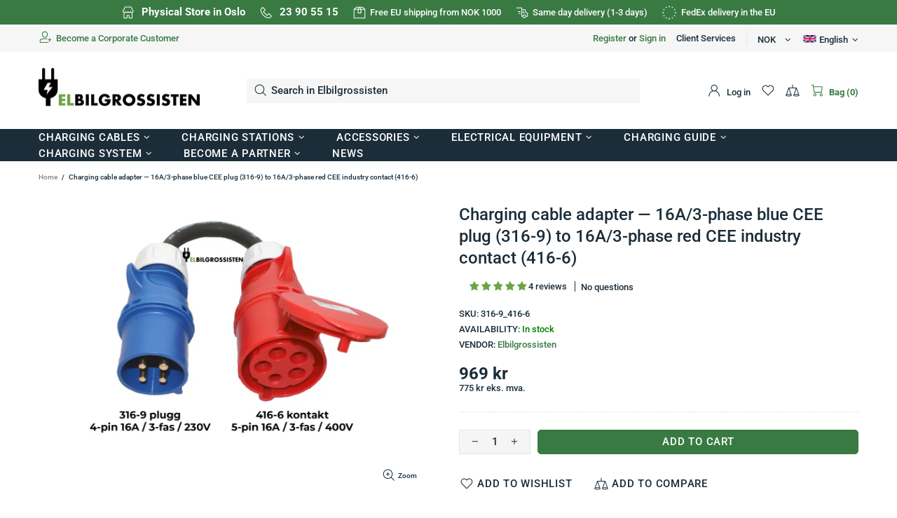

--- FILE ---
content_type: text/javascript; charset=utf-8
request_url: https://www.elbilgrossisten.no/en/products/ladekabel-adapter-316-9-416-6.js
body_size: 1347
content:
{"id":760418599015,"title":"Charging cable adapter — 16A\/3-phase blue CEE plug (316-9) to 16A\/3-phase red CEE industry contact (416-6)","handle":"ladekabel-adapter-316-9-416-6","description":"\u003ch5\u003eProduct Information\u003c\/h5\u003e\n\u003ch2 style=\"text-align: center;\"\u003eProduct Information\u003c\/h2\u003e\n\u003chr\u003e\n\u003cul\u003e\n\u003cli\u003eCharging cable adapter from 16A\/3-phase blue CEE\u0026nbsp;plug 16A\/3-phase\u0026nbsp;red\u0026nbsp;CEE contact (5-pins)\u003c\/li\u003e\n\u003cli\u003eLid on the\u0026nbsp;industrial socket\u0026nbsp;-prevents dust and dirt from entering\u0026nbsp;\u003c\/li\u003e\n\u003cli\u003eRobust CEE-plug\u0026nbsp;and contact\u003c\/li\u003e\n\u003cli\u003e0,3\u0026nbsp;meter cable\u003c\/li\u003e\n\u003c\/ul\u003e\n\u003chr\u003e\n\u003cp style=\"text-align: justify;\"\u003e\u003cspan\u003eCharging cable adapter or transition cable from 4-pins (3-phase\/230V) 32A blue CEE industrial plug to 5-pins (3-phase\/400V) 32A red CEE industrial contact. The adapter is practical if you have access to a 4-pin\/3-phase 32A blue contact and want more charging options for e.g. Tesla UMC charging cable with red adapter (16A).\u003c\/span\u003e\u003c\/p\u003e\n\u003cp style=\"text-align: justify;\"\u003e\u003cbr\u003e\u003c\/p\u003e\n\u003cp style=\"text-align: justify;\"\u003e\u003cb\u003eNOTE!\u003c\/b\u003e﻿ There is a size difference between\u0026nbsp;16A and 32A.\u003c\/p\u003e\n\u003cp style=\"text-align: justify;\"\u003e\u0026nbsp;\u003c\/p\u003e\n\u003ch5\u003e\u003cstrong\u003eTechnical Descriptions\u003c\/strong\u003e\u003c\/h5\u003e\n\u003ch2 style=\"text-align: center;\"\u003eTechnical Details\u003c\/h2\u003e\n\u003chr\u003e\n\u003ctable id=\"tekniskBeskrTabell\"\u003e\n\u003ctbody\u003e\n\u003ctr\u003e\n\u003cth scope=\"row\"\u003eCable Length\u003cbr\u003e\u003c\/th\u003e\n\u003ctd\u003e0,3\u0026nbsp;meter\u003c\/td\u003e\n\u003c\/tr\u003e\n\u003ctr\u003e\n\u003cth scope=\"row\"\u003eNumber of Phases\u003cbr\u003e\u003c\/th\u003e\n\u003ctd\u003e1\u003c\/td\u003e\n\u003c\/tr\u003e\n\u003ctr\u003e\n\u003cth scope=\"row\"\u003eAmperage\u003cbr\u003e\u003c\/th\u003e\n\u003ctd\u003e16A\u003c\/td\u003e\n\u003c\/tr\u003e\n\u003ctr\u003e\n\u003cth scope=\"row\"\u003eCable Color\u003cbr\u003e\u003c\/th\u003e\n\u003ctd\u003eblack\u003cbr\u003e\u003c\/td\u003e\n\u003c\/tr\u003e\n\u003ctr\u003e\n\u003cth scope=\"row\"\u003eOperating Voltage\u003cbr\u003e\u003c\/th\u003e\n\u003ctd\u003e230V\u003c\/td\u003e\n\u003c\/tr\u003e\n\u003ctr\u003e\n\u003cth scope=\"row\"\u003eConductors\u003c\/th\u003e\n\u003ctd\u003e3 x 2,5 mm²\u003c\/td\u003e\n\u003c\/tr\u003e\n\u003ctr\u003e\n\u003cth scope=\"row\"\u003ePower Socket\u003cbr\u003e\u003c\/th\u003e\n\u003ctd\u003e5-pin 16A red CEE industry plug (female)\u003c\/td\u003e\n\u003c\/tr\u003e\n\u003ctr\u003e\n\u003cth scope=\"row\"\u003eWall Plug\u003cbr\u003e\u003c\/th\u003e\n\u003ctd\u003e4-pins 16A blue CEE industry plug (male)\u003c\/td\u003e\n\u003c\/tr\u003e\n\u003ctr\u003e\n\u003cth scope=\"row\"\u003eProtection Class\u003cbr\u003e\u003c\/th\u003e\n\u003ctd\u003eIP44\u003c\/td\u003e\n\u003c\/tr\u003e\n\u003ctr\u003e\n\u003cth scope=\"row\"\u003eWeight\u003cbr\u003e\u003c\/th\u003e\n\u003ctd\u003e1\u0026nbsp;kilo\u003c\/td\u003e\n\u003c\/tr\u003e\n\u003ctr\u003e\n\u003cth scope=\"row\"\u003eCertifications\u003cbr\u003e\u003c\/th\u003e\n\u003ctd\u003eCE\u003c\/td\u003e\n\u003c\/tr\u003e\n\u003ctr\u003e\n\u003cth scope=\"row\"\u003eWarranty\u003cbr\u003e\u003c\/th\u003e\n\u003ctd\u003e2 years\u003c\/td\u003e\n\u003c\/tr\u003e\n\u003c\/tbody\u003e\n\u003c\/table\u003e\n\u003cp\u003e\u0026nbsp;\u003c\/p\u003e\n\u003ch5\u003eWarranty\u003cbr\u003e\u003c\/h5\u003e\n\u003ch2 style=\"text-align: center;\"\u003eWarranty\u003cbr\u003e\u003c\/h2\u003e\n\u003chr\u003e\n\u003cp style=\"text-align: justify;\"\u003e\u003cspan style=\"font-weight: 400;\"\u003eWe are proud of our products\u0026nbsp;and it is important for us that you, as a customer, are satisfied.\u0026nbsp;That's why we give you a 2 year warranty on the vast majority of our products-\u0026nbsp;with the exception of consumer goods.\u0026nbsp;\u0026nbsp;Look for the warranty logo to see what applies to this particular product. Our warranty means that this product should function as expected through it's entire warranty time. (In addition to your rights under the Consumer Goods Act). Read more about this warranty in our purchase conditions \u003c\/span\u003e\u003ca href=\"http:\/\/www.elbilgrossisten.no\/pages\/kjopsbetingelser\"\u003e\u003cspan style=\"font-weight: 400;\"\u003ekjøpsbetingelser\u003c\/span\u003e\u003c\/a\u003e\u003cspan style=\"font-weight: 400;\"\u003e.\u003c\/span\u003e\u003c\/p\u003e\n\u003cp\u003e\u003cspan\u003e\u003cimg style=\"display: block; margin-left: auto; margin-right: auto;\" src=\"\/\/cdn.shopify.com\/s\/files\/1\/0879\/4078\/files\/Elbilgrossisten-2-ars-garanti_medium.jpg?1132079011583370850\"\u003e\u003c\/span\u003e\u003c\/p\u003e\n\u003cdiv style=\"text-align: center;\"\u003e\u003c\/div\u003e","published_at":"2015-07-02T14:10:00+02:00","created_at":"2018-05-14T10:27:30+02:00","vendor":"Elbilgrossisten","type":"Cable adapters","tags":["16A til 16A","Blå CEE til Rød CEE","Industriadapter","Kabeladapter"],"price":96900,"price_min":96900,"price_max":96900,"available":true,"price_varies":false,"compare_at_price":null,"compare_at_price_min":0,"compare_at_price_max":0,"compare_at_price_varies":false,"variants":[{"id":29082281181287,"title":"Default Title","option1":"Default Title","option2":null,"option3":null,"sku":"316-9_416-6","requires_shipping":true,"taxable":true,"featured_image":null,"available":true,"name":"Charging cable adapter — 16A\/3-phase blue CEE plug (316-9) to 16A\/3-phase red CEE industry contact (416-6)","public_title":null,"options":["Default Title"],"price":96900,"weight":1200,"compare_at_price":null,"inventory_quantity":54,"inventory_management":null,"inventory_policy":"continue","barcode":"81181287","quantity_rule":{"min":1,"max":null,"increment":1},"quantity_price_breaks":[],"requires_selling_plan":false,"selling_plan_allocations":[]}],"images":["\/\/cdn.shopify.com\/s\/files\/1\/0879\/4078\/products\/316-9P-416-6K_e0b1cf7a-9d08-4f76-8db7-cfbef28769e0.jpg?v=1588005115"],"featured_image":"\/\/cdn.shopify.com\/s\/files\/1\/0879\/4078\/products\/316-9P-416-6K_e0b1cf7a-9d08-4f76-8db7-cfbef28769e0.jpg?v=1588005115","options":[{"name":"Title","position":1,"values":["Default Title"]}],"url":"\/en\/products\/ladekabel-adapter-316-9-416-6","media":[{"alt":"16A 3 fase 230V plugg (316-9) til 16A 3 fase 400V kontakt (416-6)","id":7067455586407,"position":1,"preview_image":{"aspect_ratio":1.359,"height":1767,"width":2401,"src":"https:\/\/cdn.shopify.com\/s\/files\/1\/0879\/4078\/products\/316-9P-416-6K_e0b1cf7a-9d08-4f76-8db7-cfbef28769e0.jpg?v=1588005115"},"aspect_ratio":1.359,"height":1767,"media_type":"image","src":"https:\/\/cdn.shopify.com\/s\/files\/1\/0879\/4078\/products\/316-9P-416-6K_e0b1cf7a-9d08-4f76-8db7-cfbef28769e0.jpg?v=1588005115","width":2401}],"requires_selling_plan":false,"selling_plan_groups":[]}